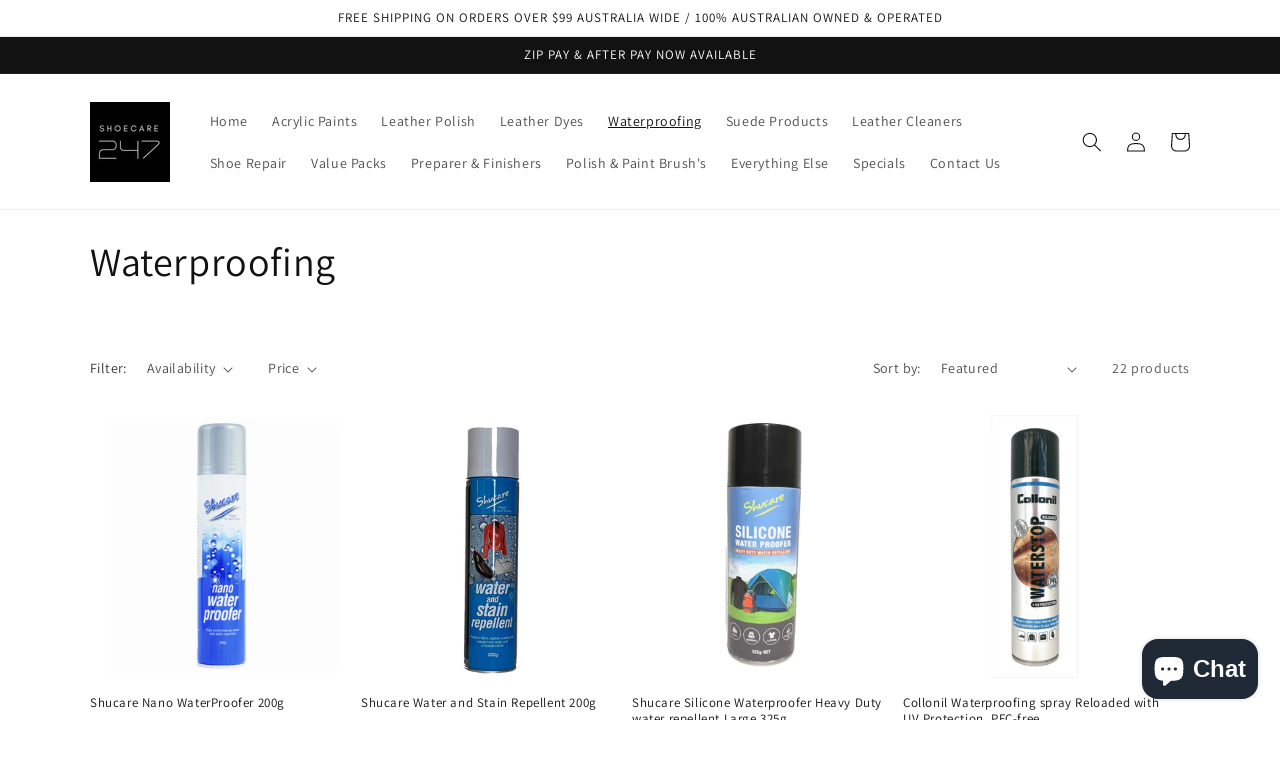

--- FILE ---
content_type: application/javascript
request_url: https://shoecare247.com.au/apps/mansion-flare/scripts/shoecare247.com.au/flareai_script.js
body_size: 636
content:
/*
LOOKUPS_FLAREAI_DOMAIN_SCRIPTS_flareai_script.js
*/
// GLOBAL VARIABLES
var structuredDataSchemaMarkupArray = [];
var domainName = "shoecare247.com.au";
var window_url = window.location.href;
// console.log('window_url: '+window_url);
var filename = window_url.split('/').pop().split('?')[0];
// console.log('filename: '+filename);

// Check if jQuery is NOT Already Loaded
if (typeof jQuery == 'undefined') { // jquery not currently loaded
	// console.log("Load jQuery if it's not already loaded");
	// Load jQuery if it's not already loaded
	var script = document.createElement('script');
	// Current jquery min library as of 07-Aug-25
	script.src = 'https://ajax.googleapis.com/ajax/libs/jquery/3.7.1/jquery.min.js'; // Other Libraries: 'https://code.jquery.com/jquery-3.7.1.min.js'; https://cdnjs.cloudflare.com/ajax/libs/jquery/3.7.1/jquery.min.js
	script.onload = function() {
		flareAI_jQueryCode();
	};
	script.type = 'text/javascript';
	document.getElementsByTagName('head')[0].appendChild(script);
} else { // jQuery is defined
	  flareAI_jQueryCode();
} // jquery not currently loaded OR jQuery is defined


/*
JQUERY-DEPENDENT CODE WRAPPED HERE
*/
function flareAI_jQueryCode() {
jQuery(function($) { // This pattern is called a jQuery IIFE (Immediately Invoked Function Expression) and ensures $ always refers to jQuery inside that scope.

var googleAnalyticsMeasurementId = 'G-85DJLNLTC3';
if (googleAnalyticsMeasurementId != "") {
	var scriptObjectForMansionPageTracking = document.createElement("script");  // create a script DOM node
	scriptObjectForMansionPageTracking.type="text/javascript";
	scriptObjectForMansionPageTracking.async=true;
	scriptObjectForMansionPageTracking.setAttribute('crossorigin','anonymous');
	scriptObjectForMansionPageTracking.src = "https://www.googletagmanager.com/gtag/js?id="+googleAnalyticsMeasurementId;  // set its src to the provided URL
	document.head.appendChild(scriptObjectForMansionPageTracking);  // add it to the end of the head section of the page
}

var script = document.createElement('script');
script.src = 'https://'+domainName+'/apps/mansion-flare/scripts/flareai_tag_manager.js';
script.type = 'text/javascript';
script.async = true;
document.head.appendChild(script);

});
} // flareAI_jQueryCode
